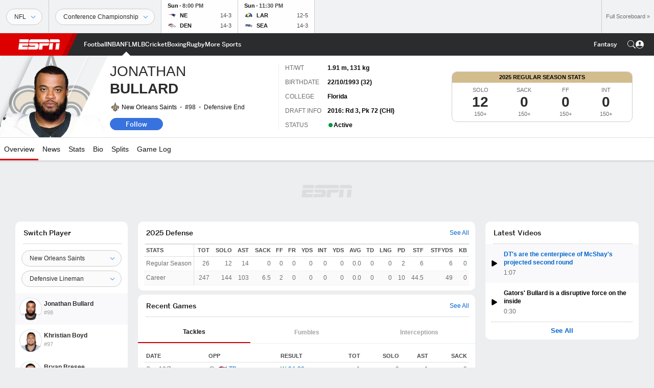

--- FILE ---
content_type: text/html; charset=utf-8
request_url: https://www.google.com/recaptcha/enterprise/anchor?ar=1&k=6LciB_gZAAAAAA_mwJ4G0XZ0BXWvLTt67V7YizXx&co=aHR0cHM6Ly9jZG4ucmVnaXN0ZXJkaXNuZXkuZ28uY29tOjQ0Mw..&hl=en&v=PoyoqOPhxBO7pBk68S4YbpHZ&size=invisible&anchor-ms=40000&execute-ms=30000&cb=uggbyplyvg4k
body_size: 48673
content:
<!DOCTYPE HTML><html dir="ltr" lang="en"><head><meta http-equiv="Content-Type" content="text/html; charset=UTF-8">
<meta http-equiv="X-UA-Compatible" content="IE=edge">
<title>reCAPTCHA</title>
<style type="text/css">
/* cyrillic-ext */
@font-face {
  font-family: 'Roboto';
  font-style: normal;
  font-weight: 400;
  font-stretch: 100%;
  src: url(//fonts.gstatic.com/s/roboto/v48/KFO7CnqEu92Fr1ME7kSn66aGLdTylUAMa3GUBHMdazTgWw.woff2) format('woff2');
  unicode-range: U+0460-052F, U+1C80-1C8A, U+20B4, U+2DE0-2DFF, U+A640-A69F, U+FE2E-FE2F;
}
/* cyrillic */
@font-face {
  font-family: 'Roboto';
  font-style: normal;
  font-weight: 400;
  font-stretch: 100%;
  src: url(//fonts.gstatic.com/s/roboto/v48/KFO7CnqEu92Fr1ME7kSn66aGLdTylUAMa3iUBHMdazTgWw.woff2) format('woff2');
  unicode-range: U+0301, U+0400-045F, U+0490-0491, U+04B0-04B1, U+2116;
}
/* greek-ext */
@font-face {
  font-family: 'Roboto';
  font-style: normal;
  font-weight: 400;
  font-stretch: 100%;
  src: url(//fonts.gstatic.com/s/roboto/v48/KFO7CnqEu92Fr1ME7kSn66aGLdTylUAMa3CUBHMdazTgWw.woff2) format('woff2');
  unicode-range: U+1F00-1FFF;
}
/* greek */
@font-face {
  font-family: 'Roboto';
  font-style: normal;
  font-weight: 400;
  font-stretch: 100%;
  src: url(//fonts.gstatic.com/s/roboto/v48/KFO7CnqEu92Fr1ME7kSn66aGLdTylUAMa3-UBHMdazTgWw.woff2) format('woff2');
  unicode-range: U+0370-0377, U+037A-037F, U+0384-038A, U+038C, U+038E-03A1, U+03A3-03FF;
}
/* math */
@font-face {
  font-family: 'Roboto';
  font-style: normal;
  font-weight: 400;
  font-stretch: 100%;
  src: url(//fonts.gstatic.com/s/roboto/v48/KFO7CnqEu92Fr1ME7kSn66aGLdTylUAMawCUBHMdazTgWw.woff2) format('woff2');
  unicode-range: U+0302-0303, U+0305, U+0307-0308, U+0310, U+0312, U+0315, U+031A, U+0326-0327, U+032C, U+032F-0330, U+0332-0333, U+0338, U+033A, U+0346, U+034D, U+0391-03A1, U+03A3-03A9, U+03B1-03C9, U+03D1, U+03D5-03D6, U+03F0-03F1, U+03F4-03F5, U+2016-2017, U+2034-2038, U+203C, U+2040, U+2043, U+2047, U+2050, U+2057, U+205F, U+2070-2071, U+2074-208E, U+2090-209C, U+20D0-20DC, U+20E1, U+20E5-20EF, U+2100-2112, U+2114-2115, U+2117-2121, U+2123-214F, U+2190, U+2192, U+2194-21AE, U+21B0-21E5, U+21F1-21F2, U+21F4-2211, U+2213-2214, U+2216-22FF, U+2308-230B, U+2310, U+2319, U+231C-2321, U+2336-237A, U+237C, U+2395, U+239B-23B7, U+23D0, U+23DC-23E1, U+2474-2475, U+25AF, U+25B3, U+25B7, U+25BD, U+25C1, U+25CA, U+25CC, U+25FB, U+266D-266F, U+27C0-27FF, U+2900-2AFF, U+2B0E-2B11, U+2B30-2B4C, U+2BFE, U+3030, U+FF5B, U+FF5D, U+1D400-1D7FF, U+1EE00-1EEFF;
}
/* symbols */
@font-face {
  font-family: 'Roboto';
  font-style: normal;
  font-weight: 400;
  font-stretch: 100%;
  src: url(//fonts.gstatic.com/s/roboto/v48/KFO7CnqEu92Fr1ME7kSn66aGLdTylUAMaxKUBHMdazTgWw.woff2) format('woff2');
  unicode-range: U+0001-000C, U+000E-001F, U+007F-009F, U+20DD-20E0, U+20E2-20E4, U+2150-218F, U+2190, U+2192, U+2194-2199, U+21AF, U+21E6-21F0, U+21F3, U+2218-2219, U+2299, U+22C4-22C6, U+2300-243F, U+2440-244A, U+2460-24FF, U+25A0-27BF, U+2800-28FF, U+2921-2922, U+2981, U+29BF, U+29EB, U+2B00-2BFF, U+4DC0-4DFF, U+FFF9-FFFB, U+10140-1018E, U+10190-1019C, U+101A0, U+101D0-101FD, U+102E0-102FB, U+10E60-10E7E, U+1D2C0-1D2D3, U+1D2E0-1D37F, U+1F000-1F0FF, U+1F100-1F1AD, U+1F1E6-1F1FF, U+1F30D-1F30F, U+1F315, U+1F31C, U+1F31E, U+1F320-1F32C, U+1F336, U+1F378, U+1F37D, U+1F382, U+1F393-1F39F, U+1F3A7-1F3A8, U+1F3AC-1F3AF, U+1F3C2, U+1F3C4-1F3C6, U+1F3CA-1F3CE, U+1F3D4-1F3E0, U+1F3ED, U+1F3F1-1F3F3, U+1F3F5-1F3F7, U+1F408, U+1F415, U+1F41F, U+1F426, U+1F43F, U+1F441-1F442, U+1F444, U+1F446-1F449, U+1F44C-1F44E, U+1F453, U+1F46A, U+1F47D, U+1F4A3, U+1F4B0, U+1F4B3, U+1F4B9, U+1F4BB, U+1F4BF, U+1F4C8-1F4CB, U+1F4D6, U+1F4DA, U+1F4DF, U+1F4E3-1F4E6, U+1F4EA-1F4ED, U+1F4F7, U+1F4F9-1F4FB, U+1F4FD-1F4FE, U+1F503, U+1F507-1F50B, U+1F50D, U+1F512-1F513, U+1F53E-1F54A, U+1F54F-1F5FA, U+1F610, U+1F650-1F67F, U+1F687, U+1F68D, U+1F691, U+1F694, U+1F698, U+1F6AD, U+1F6B2, U+1F6B9-1F6BA, U+1F6BC, U+1F6C6-1F6CF, U+1F6D3-1F6D7, U+1F6E0-1F6EA, U+1F6F0-1F6F3, U+1F6F7-1F6FC, U+1F700-1F7FF, U+1F800-1F80B, U+1F810-1F847, U+1F850-1F859, U+1F860-1F887, U+1F890-1F8AD, U+1F8B0-1F8BB, U+1F8C0-1F8C1, U+1F900-1F90B, U+1F93B, U+1F946, U+1F984, U+1F996, U+1F9E9, U+1FA00-1FA6F, U+1FA70-1FA7C, U+1FA80-1FA89, U+1FA8F-1FAC6, U+1FACE-1FADC, U+1FADF-1FAE9, U+1FAF0-1FAF8, U+1FB00-1FBFF;
}
/* vietnamese */
@font-face {
  font-family: 'Roboto';
  font-style: normal;
  font-weight: 400;
  font-stretch: 100%;
  src: url(//fonts.gstatic.com/s/roboto/v48/KFO7CnqEu92Fr1ME7kSn66aGLdTylUAMa3OUBHMdazTgWw.woff2) format('woff2');
  unicode-range: U+0102-0103, U+0110-0111, U+0128-0129, U+0168-0169, U+01A0-01A1, U+01AF-01B0, U+0300-0301, U+0303-0304, U+0308-0309, U+0323, U+0329, U+1EA0-1EF9, U+20AB;
}
/* latin-ext */
@font-face {
  font-family: 'Roboto';
  font-style: normal;
  font-weight: 400;
  font-stretch: 100%;
  src: url(//fonts.gstatic.com/s/roboto/v48/KFO7CnqEu92Fr1ME7kSn66aGLdTylUAMa3KUBHMdazTgWw.woff2) format('woff2');
  unicode-range: U+0100-02BA, U+02BD-02C5, U+02C7-02CC, U+02CE-02D7, U+02DD-02FF, U+0304, U+0308, U+0329, U+1D00-1DBF, U+1E00-1E9F, U+1EF2-1EFF, U+2020, U+20A0-20AB, U+20AD-20C0, U+2113, U+2C60-2C7F, U+A720-A7FF;
}
/* latin */
@font-face {
  font-family: 'Roboto';
  font-style: normal;
  font-weight: 400;
  font-stretch: 100%;
  src: url(//fonts.gstatic.com/s/roboto/v48/KFO7CnqEu92Fr1ME7kSn66aGLdTylUAMa3yUBHMdazQ.woff2) format('woff2');
  unicode-range: U+0000-00FF, U+0131, U+0152-0153, U+02BB-02BC, U+02C6, U+02DA, U+02DC, U+0304, U+0308, U+0329, U+2000-206F, U+20AC, U+2122, U+2191, U+2193, U+2212, U+2215, U+FEFF, U+FFFD;
}
/* cyrillic-ext */
@font-face {
  font-family: 'Roboto';
  font-style: normal;
  font-weight: 500;
  font-stretch: 100%;
  src: url(//fonts.gstatic.com/s/roboto/v48/KFO7CnqEu92Fr1ME7kSn66aGLdTylUAMa3GUBHMdazTgWw.woff2) format('woff2');
  unicode-range: U+0460-052F, U+1C80-1C8A, U+20B4, U+2DE0-2DFF, U+A640-A69F, U+FE2E-FE2F;
}
/* cyrillic */
@font-face {
  font-family: 'Roboto';
  font-style: normal;
  font-weight: 500;
  font-stretch: 100%;
  src: url(//fonts.gstatic.com/s/roboto/v48/KFO7CnqEu92Fr1ME7kSn66aGLdTylUAMa3iUBHMdazTgWw.woff2) format('woff2');
  unicode-range: U+0301, U+0400-045F, U+0490-0491, U+04B0-04B1, U+2116;
}
/* greek-ext */
@font-face {
  font-family: 'Roboto';
  font-style: normal;
  font-weight: 500;
  font-stretch: 100%;
  src: url(//fonts.gstatic.com/s/roboto/v48/KFO7CnqEu92Fr1ME7kSn66aGLdTylUAMa3CUBHMdazTgWw.woff2) format('woff2');
  unicode-range: U+1F00-1FFF;
}
/* greek */
@font-face {
  font-family: 'Roboto';
  font-style: normal;
  font-weight: 500;
  font-stretch: 100%;
  src: url(//fonts.gstatic.com/s/roboto/v48/KFO7CnqEu92Fr1ME7kSn66aGLdTylUAMa3-UBHMdazTgWw.woff2) format('woff2');
  unicode-range: U+0370-0377, U+037A-037F, U+0384-038A, U+038C, U+038E-03A1, U+03A3-03FF;
}
/* math */
@font-face {
  font-family: 'Roboto';
  font-style: normal;
  font-weight: 500;
  font-stretch: 100%;
  src: url(//fonts.gstatic.com/s/roboto/v48/KFO7CnqEu92Fr1ME7kSn66aGLdTylUAMawCUBHMdazTgWw.woff2) format('woff2');
  unicode-range: U+0302-0303, U+0305, U+0307-0308, U+0310, U+0312, U+0315, U+031A, U+0326-0327, U+032C, U+032F-0330, U+0332-0333, U+0338, U+033A, U+0346, U+034D, U+0391-03A1, U+03A3-03A9, U+03B1-03C9, U+03D1, U+03D5-03D6, U+03F0-03F1, U+03F4-03F5, U+2016-2017, U+2034-2038, U+203C, U+2040, U+2043, U+2047, U+2050, U+2057, U+205F, U+2070-2071, U+2074-208E, U+2090-209C, U+20D0-20DC, U+20E1, U+20E5-20EF, U+2100-2112, U+2114-2115, U+2117-2121, U+2123-214F, U+2190, U+2192, U+2194-21AE, U+21B0-21E5, U+21F1-21F2, U+21F4-2211, U+2213-2214, U+2216-22FF, U+2308-230B, U+2310, U+2319, U+231C-2321, U+2336-237A, U+237C, U+2395, U+239B-23B7, U+23D0, U+23DC-23E1, U+2474-2475, U+25AF, U+25B3, U+25B7, U+25BD, U+25C1, U+25CA, U+25CC, U+25FB, U+266D-266F, U+27C0-27FF, U+2900-2AFF, U+2B0E-2B11, U+2B30-2B4C, U+2BFE, U+3030, U+FF5B, U+FF5D, U+1D400-1D7FF, U+1EE00-1EEFF;
}
/* symbols */
@font-face {
  font-family: 'Roboto';
  font-style: normal;
  font-weight: 500;
  font-stretch: 100%;
  src: url(//fonts.gstatic.com/s/roboto/v48/KFO7CnqEu92Fr1ME7kSn66aGLdTylUAMaxKUBHMdazTgWw.woff2) format('woff2');
  unicode-range: U+0001-000C, U+000E-001F, U+007F-009F, U+20DD-20E0, U+20E2-20E4, U+2150-218F, U+2190, U+2192, U+2194-2199, U+21AF, U+21E6-21F0, U+21F3, U+2218-2219, U+2299, U+22C4-22C6, U+2300-243F, U+2440-244A, U+2460-24FF, U+25A0-27BF, U+2800-28FF, U+2921-2922, U+2981, U+29BF, U+29EB, U+2B00-2BFF, U+4DC0-4DFF, U+FFF9-FFFB, U+10140-1018E, U+10190-1019C, U+101A0, U+101D0-101FD, U+102E0-102FB, U+10E60-10E7E, U+1D2C0-1D2D3, U+1D2E0-1D37F, U+1F000-1F0FF, U+1F100-1F1AD, U+1F1E6-1F1FF, U+1F30D-1F30F, U+1F315, U+1F31C, U+1F31E, U+1F320-1F32C, U+1F336, U+1F378, U+1F37D, U+1F382, U+1F393-1F39F, U+1F3A7-1F3A8, U+1F3AC-1F3AF, U+1F3C2, U+1F3C4-1F3C6, U+1F3CA-1F3CE, U+1F3D4-1F3E0, U+1F3ED, U+1F3F1-1F3F3, U+1F3F5-1F3F7, U+1F408, U+1F415, U+1F41F, U+1F426, U+1F43F, U+1F441-1F442, U+1F444, U+1F446-1F449, U+1F44C-1F44E, U+1F453, U+1F46A, U+1F47D, U+1F4A3, U+1F4B0, U+1F4B3, U+1F4B9, U+1F4BB, U+1F4BF, U+1F4C8-1F4CB, U+1F4D6, U+1F4DA, U+1F4DF, U+1F4E3-1F4E6, U+1F4EA-1F4ED, U+1F4F7, U+1F4F9-1F4FB, U+1F4FD-1F4FE, U+1F503, U+1F507-1F50B, U+1F50D, U+1F512-1F513, U+1F53E-1F54A, U+1F54F-1F5FA, U+1F610, U+1F650-1F67F, U+1F687, U+1F68D, U+1F691, U+1F694, U+1F698, U+1F6AD, U+1F6B2, U+1F6B9-1F6BA, U+1F6BC, U+1F6C6-1F6CF, U+1F6D3-1F6D7, U+1F6E0-1F6EA, U+1F6F0-1F6F3, U+1F6F7-1F6FC, U+1F700-1F7FF, U+1F800-1F80B, U+1F810-1F847, U+1F850-1F859, U+1F860-1F887, U+1F890-1F8AD, U+1F8B0-1F8BB, U+1F8C0-1F8C1, U+1F900-1F90B, U+1F93B, U+1F946, U+1F984, U+1F996, U+1F9E9, U+1FA00-1FA6F, U+1FA70-1FA7C, U+1FA80-1FA89, U+1FA8F-1FAC6, U+1FACE-1FADC, U+1FADF-1FAE9, U+1FAF0-1FAF8, U+1FB00-1FBFF;
}
/* vietnamese */
@font-face {
  font-family: 'Roboto';
  font-style: normal;
  font-weight: 500;
  font-stretch: 100%;
  src: url(//fonts.gstatic.com/s/roboto/v48/KFO7CnqEu92Fr1ME7kSn66aGLdTylUAMa3OUBHMdazTgWw.woff2) format('woff2');
  unicode-range: U+0102-0103, U+0110-0111, U+0128-0129, U+0168-0169, U+01A0-01A1, U+01AF-01B0, U+0300-0301, U+0303-0304, U+0308-0309, U+0323, U+0329, U+1EA0-1EF9, U+20AB;
}
/* latin-ext */
@font-face {
  font-family: 'Roboto';
  font-style: normal;
  font-weight: 500;
  font-stretch: 100%;
  src: url(//fonts.gstatic.com/s/roboto/v48/KFO7CnqEu92Fr1ME7kSn66aGLdTylUAMa3KUBHMdazTgWw.woff2) format('woff2');
  unicode-range: U+0100-02BA, U+02BD-02C5, U+02C7-02CC, U+02CE-02D7, U+02DD-02FF, U+0304, U+0308, U+0329, U+1D00-1DBF, U+1E00-1E9F, U+1EF2-1EFF, U+2020, U+20A0-20AB, U+20AD-20C0, U+2113, U+2C60-2C7F, U+A720-A7FF;
}
/* latin */
@font-face {
  font-family: 'Roboto';
  font-style: normal;
  font-weight: 500;
  font-stretch: 100%;
  src: url(//fonts.gstatic.com/s/roboto/v48/KFO7CnqEu92Fr1ME7kSn66aGLdTylUAMa3yUBHMdazQ.woff2) format('woff2');
  unicode-range: U+0000-00FF, U+0131, U+0152-0153, U+02BB-02BC, U+02C6, U+02DA, U+02DC, U+0304, U+0308, U+0329, U+2000-206F, U+20AC, U+2122, U+2191, U+2193, U+2212, U+2215, U+FEFF, U+FFFD;
}
/* cyrillic-ext */
@font-face {
  font-family: 'Roboto';
  font-style: normal;
  font-weight: 900;
  font-stretch: 100%;
  src: url(//fonts.gstatic.com/s/roboto/v48/KFO7CnqEu92Fr1ME7kSn66aGLdTylUAMa3GUBHMdazTgWw.woff2) format('woff2');
  unicode-range: U+0460-052F, U+1C80-1C8A, U+20B4, U+2DE0-2DFF, U+A640-A69F, U+FE2E-FE2F;
}
/* cyrillic */
@font-face {
  font-family: 'Roboto';
  font-style: normal;
  font-weight: 900;
  font-stretch: 100%;
  src: url(//fonts.gstatic.com/s/roboto/v48/KFO7CnqEu92Fr1ME7kSn66aGLdTylUAMa3iUBHMdazTgWw.woff2) format('woff2');
  unicode-range: U+0301, U+0400-045F, U+0490-0491, U+04B0-04B1, U+2116;
}
/* greek-ext */
@font-face {
  font-family: 'Roboto';
  font-style: normal;
  font-weight: 900;
  font-stretch: 100%;
  src: url(//fonts.gstatic.com/s/roboto/v48/KFO7CnqEu92Fr1ME7kSn66aGLdTylUAMa3CUBHMdazTgWw.woff2) format('woff2');
  unicode-range: U+1F00-1FFF;
}
/* greek */
@font-face {
  font-family: 'Roboto';
  font-style: normal;
  font-weight: 900;
  font-stretch: 100%;
  src: url(//fonts.gstatic.com/s/roboto/v48/KFO7CnqEu92Fr1ME7kSn66aGLdTylUAMa3-UBHMdazTgWw.woff2) format('woff2');
  unicode-range: U+0370-0377, U+037A-037F, U+0384-038A, U+038C, U+038E-03A1, U+03A3-03FF;
}
/* math */
@font-face {
  font-family: 'Roboto';
  font-style: normal;
  font-weight: 900;
  font-stretch: 100%;
  src: url(//fonts.gstatic.com/s/roboto/v48/KFO7CnqEu92Fr1ME7kSn66aGLdTylUAMawCUBHMdazTgWw.woff2) format('woff2');
  unicode-range: U+0302-0303, U+0305, U+0307-0308, U+0310, U+0312, U+0315, U+031A, U+0326-0327, U+032C, U+032F-0330, U+0332-0333, U+0338, U+033A, U+0346, U+034D, U+0391-03A1, U+03A3-03A9, U+03B1-03C9, U+03D1, U+03D5-03D6, U+03F0-03F1, U+03F4-03F5, U+2016-2017, U+2034-2038, U+203C, U+2040, U+2043, U+2047, U+2050, U+2057, U+205F, U+2070-2071, U+2074-208E, U+2090-209C, U+20D0-20DC, U+20E1, U+20E5-20EF, U+2100-2112, U+2114-2115, U+2117-2121, U+2123-214F, U+2190, U+2192, U+2194-21AE, U+21B0-21E5, U+21F1-21F2, U+21F4-2211, U+2213-2214, U+2216-22FF, U+2308-230B, U+2310, U+2319, U+231C-2321, U+2336-237A, U+237C, U+2395, U+239B-23B7, U+23D0, U+23DC-23E1, U+2474-2475, U+25AF, U+25B3, U+25B7, U+25BD, U+25C1, U+25CA, U+25CC, U+25FB, U+266D-266F, U+27C0-27FF, U+2900-2AFF, U+2B0E-2B11, U+2B30-2B4C, U+2BFE, U+3030, U+FF5B, U+FF5D, U+1D400-1D7FF, U+1EE00-1EEFF;
}
/* symbols */
@font-face {
  font-family: 'Roboto';
  font-style: normal;
  font-weight: 900;
  font-stretch: 100%;
  src: url(//fonts.gstatic.com/s/roboto/v48/KFO7CnqEu92Fr1ME7kSn66aGLdTylUAMaxKUBHMdazTgWw.woff2) format('woff2');
  unicode-range: U+0001-000C, U+000E-001F, U+007F-009F, U+20DD-20E0, U+20E2-20E4, U+2150-218F, U+2190, U+2192, U+2194-2199, U+21AF, U+21E6-21F0, U+21F3, U+2218-2219, U+2299, U+22C4-22C6, U+2300-243F, U+2440-244A, U+2460-24FF, U+25A0-27BF, U+2800-28FF, U+2921-2922, U+2981, U+29BF, U+29EB, U+2B00-2BFF, U+4DC0-4DFF, U+FFF9-FFFB, U+10140-1018E, U+10190-1019C, U+101A0, U+101D0-101FD, U+102E0-102FB, U+10E60-10E7E, U+1D2C0-1D2D3, U+1D2E0-1D37F, U+1F000-1F0FF, U+1F100-1F1AD, U+1F1E6-1F1FF, U+1F30D-1F30F, U+1F315, U+1F31C, U+1F31E, U+1F320-1F32C, U+1F336, U+1F378, U+1F37D, U+1F382, U+1F393-1F39F, U+1F3A7-1F3A8, U+1F3AC-1F3AF, U+1F3C2, U+1F3C4-1F3C6, U+1F3CA-1F3CE, U+1F3D4-1F3E0, U+1F3ED, U+1F3F1-1F3F3, U+1F3F5-1F3F7, U+1F408, U+1F415, U+1F41F, U+1F426, U+1F43F, U+1F441-1F442, U+1F444, U+1F446-1F449, U+1F44C-1F44E, U+1F453, U+1F46A, U+1F47D, U+1F4A3, U+1F4B0, U+1F4B3, U+1F4B9, U+1F4BB, U+1F4BF, U+1F4C8-1F4CB, U+1F4D6, U+1F4DA, U+1F4DF, U+1F4E3-1F4E6, U+1F4EA-1F4ED, U+1F4F7, U+1F4F9-1F4FB, U+1F4FD-1F4FE, U+1F503, U+1F507-1F50B, U+1F50D, U+1F512-1F513, U+1F53E-1F54A, U+1F54F-1F5FA, U+1F610, U+1F650-1F67F, U+1F687, U+1F68D, U+1F691, U+1F694, U+1F698, U+1F6AD, U+1F6B2, U+1F6B9-1F6BA, U+1F6BC, U+1F6C6-1F6CF, U+1F6D3-1F6D7, U+1F6E0-1F6EA, U+1F6F0-1F6F3, U+1F6F7-1F6FC, U+1F700-1F7FF, U+1F800-1F80B, U+1F810-1F847, U+1F850-1F859, U+1F860-1F887, U+1F890-1F8AD, U+1F8B0-1F8BB, U+1F8C0-1F8C1, U+1F900-1F90B, U+1F93B, U+1F946, U+1F984, U+1F996, U+1F9E9, U+1FA00-1FA6F, U+1FA70-1FA7C, U+1FA80-1FA89, U+1FA8F-1FAC6, U+1FACE-1FADC, U+1FADF-1FAE9, U+1FAF0-1FAF8, U+1FB00-1FBFF;
}
/* vietnamese */
@font-face {
  font-family: 'Roboto';
  font-style: normal;
  font-weight: 900;
  font-stretch: 100%;
  src: url(//fonts.gstatic.com/s/roboto/v48/KFO7CnqEu92Fr1ME7kSn66aGLdTylUAMa3OUBHMdazTgWw.woff2) format('woff2');
  unicode-range: U+0102-0103, U+0110-0111, U+0128-0129, U+0168-0169, U+01A0-01A1, U+01AF-01B0, U+0300-0301, U+0303-0304, U+0308-0309, U+0323, U+0329, U+1EA0-1EF9, U+20AB;
}
/* latin-ext */
@font-face {
  font-family: 'Roboto';
  font-style: normal;
  font-weight: 900;
  font-stretch: 100%;
  src: url(//fonts.gstatic.com/s/roboto/v48/KFO7CnqEu92Fr1ME7kSn66aGLdTylUAMa3KUBHMdazTgWw.woff2) format('woff2');
  unicode-range: U+0100-02BA, U+02BD-02C5, U+02C7-02CC, U+02CE-02D7, U+02DD-02FF, U+0304, U+0308, U+0329, U+1D00-1DBF, U+1E00-1E9F, U+1EF2-1EFF, U+2020, U+20A0-20AB, U+20AD-20C0, U+2113, U+2C60-2C7F, U+A720-A7FF;
}
/* latin */
@font-face {
  font-family: 'Roboto';
  font-style: normal;
  font-weight: 900;
  font-stretch: 100%;
  src: url(//fonts.gstatic.com/s/roboto/v48/KFO7CnqEu92Fr1ME7kSn66aGLdTylUAMa3yUBHMdazQ.woff2) format('woff2');
  unicode-range: U+0000-00FF, U+0131, U+0152-0153, U+02BB-02BC, U+02C6, U+02DA, U+02DC, U+0304, U+0308, U+0329, U+2000-206F, U+20AC, U+2122, U+2191, U+2193, U+2212, U+2215, U+FEFF, U+FFFD;
}

</style>
<link rel="stylesheet" type="text/css" href="https://www.gstatic.com/recaptcha/releases/PoyoqOPhxBO7pBk68S4YbpHZ/styles__ltr.css">
<script nonce="tSnVpO5iUy16doZuzQjZDw" type="text/javascript">window['__recaptcha_api'] = 'https://www.google.com/recaptcha/enterprise/';</script>
<script type="text/javascript" src="https://www.gstatic.com/recaptcha/releases/PoyoqOPhxBO7pBk68S4YbpHZ/recaptcha__en.js" nonce="tSnVpO5iUy16doZuzQjZDw">
      
    </script></head>
<body><div id="rc-anchor-alert" class="rc-anchor-alert"></div>
<input type="hidden" id="recaptcha-token" value="[base64]">
<script type="text/javascript" nonce="tSnVpO5iUy16doZuzQjZDw">
      recaptcha.anchor.Main.init("[\x22ainput\x22,[\x22bgdata\x22,\x22\x22,\[base64]/[base64]/[base64]/[base64]/[base64]/[base64]/KGcoTywyNTMsTy5PKSxVRyhPLEMpKTpnKE8sMjUzLEMpLE8pKSxsKSksTykpfSxieT1mdW5jdGlvbihDLE8sdSxsKXtmb3IobD0odT1SKEMpLDApO08+MDtPLS0pbD1sPDw4fFooQyk7ZyhDLHUsbCl9LFVHPWZ1bmN0aW9uKEMsTyl7Qy5pLmxlbmd0aD4xMDQ/[base64]/[base64]/[base64]/[base64]/[base64]/[base64]/[base64]\\u003d\x22,\[base64]\\u003d\x22,\x22E8K0Z8Kjw4MRbcOmw6LDt8OCw7x1RMKqw4XDuCx4TMKnwoTCil7CuMK0SXN2acOBIsKPw5VrCsKtwpQzUVkGw6sjwrgPw5/ChT3DosKHOFMMwpUTw4IBwpgRw6hxJsKkR8KaVcORwr4aw4o3wrrDqn96wqxPw6nCuCzCqCYLdxV+w4tSMMKVwrDCh8OOwo7DrsKyw5Enwoxkw4xuw4E0w4zCkFTCu8KENsK+Vl1/e8KQwph/T8OFLBpWR8OmcQvCsjgUwq9odMK9JF7CvzfCosKJD8O/w6/Du0LDqiHDpylnOsOOw4jCnUlRVkPCkMKeDMK7w68Tw6thw7HCpMKeDnQgDXl6E8KYRsOSFcOoV8OyXhl/[base64]/wpTCpH8Aw6t4S8OSwpw0wpo0WRx1wpYdFxkfAxXCoMO1w5A9w7/CjlRAFsK6acKnwrlVDibCkyYMw4s7BcOnwo1tBE/DgMO1woEuRkorwrvCrFYpB1otwqBqX8KNS8OcD2xFSMOeHTzDjEnCiyckLB5FW8Ovw6zCtUdUw6Y4CkU6wr13aXvCvAXCvcOkdFF/aMOQDcO4woMiwqbCnsKuZGBsw5LCnFxBwqkdKMO+ZgwwZDI6UcKUw6/[base64]/[base64]/[base64]/DvsKUXcOcL8OqBsOAwq/CmUHCi8Ofw6tTwpxvwq3CrHjCu2YLSMO1wqbDpMOVwoMJesK6wq7Ct8OLbTbCtRrDtALDsl4VMmfDgsOFwoN3PHjDjX8vNFMKwqgyw5fCqhZ0dMOGw6F7WsK7Zzomw74idcK3wr0Owq0IIUhECMOcwplbdm7DqMK5LMK2w5Y+CcONw5wRfETCkUbDlTvDnhPDkUd/w60zb8OqwoR+w6whbBTCr8ONVMK3w6/[base64]/[base64]/ClcOGGGnCuwkUw79bw5bDv8OsEQxxw7k2w5HCiz3DtHfDp03DlcOtYV3CnisVZ10pw4o5w5rCocO2I0xEw5FlNV5/TGs9JzjDmMKcwrnDnGrDiWYXOE5cwoPDlUfDiQHCjMKnD3nDiMKJbEbDvcKacm4NCwkrHTBsJBTDtDJIwpFSwq4FCMK4X8KGwoLDnBZPbsO3Sn/CqcKVwq7CnMOpwqLCh8Otw53DmSvDn8KMEsKVwolww6XCijDDpUfDjg1cw4FIEsOiClnCn8Kpw7pAQ8O5K0nDowcYw7bCtsOLScKAw59dHMOEw6dVIcOZw4cEJ8K/OMOPbi5BwqbDggbCssO9LsKCw6jCqsOAwqQyw5rCpmbCmcOOw43CmFjCpcK2woZBw73Doix0w4l4XFrDvsKXwqPCvCYBesOqY8KELAUnIkzDkMK5wrzCgcK3wpEPwo/DnMKIfzYqw7zCmmTChsKbwoUlE8O/wr/[base64]/[base64]/DmhLDkkfDtAs7fMO8RMKcKsOJw7QlejZVGcKQNjHCmQw9HcKPwrc9MUM2w6/DqFfDpMOIY8OqwqnCtnPDmcOpwq7Cp3ovwoTChGTDt8Kkw7YtYsOOPMOuwr7DrlZQUsOYw7ozAMKGw7cKwqA6AhZ3wqHCv8O2wpofaMO8w5fCvAFBFMOMw6g3FsK8w7t/WsOlwpXCoFPCkcOsbsOvM1PDkxUQw77CjHLDqUIKw5hhVClPbCZ+w79VJDlIw7PDnyNSOMKcY8OmER1/GRvCr8Kew7tOwpPDnXoZwq3Cgjd3FcKoaMK4OljCtzDCosK/JsOYwoTDicOwKcKeZsKJMxUaw6VTwpLCqSwSRMOQwrVvwpvChcK/TB7DtcOQw6pMFSLDgilYwqjDhw7DpsO6P8OaLcOCd8OYDz/DmEkBPMKBUcOpwrbDqGFxPMOjwr82GwLCmsKFwonDhMOVL09swp/Ch33DvU01w4l3w51PwrnDgQprw6ddwrRRw4PDmcKowrRCDhRzP3Y1PVHCkV3CmMOfwoBlwoNLKcKWwrFMGxt2w7BZw6HDn8O5w4c0MH/CvMOtVMKaNMK7w7PCh8OwRmjDhiYmfsKWPcOlwpDDv2dwDSY9LcOGWcKiJ8KJwotywrXCg8KMKwfCu8KIwotXw4s+w5zCsWgQw5seSQUfwpjCvkMrZUVZw6fDkXA2Y1XDk8O9VhTDqsOJwo8Iw7lgUsOZehlpbsKZHXRxw4lZwrsgw4LDsMO2wqYANiNBwqx/O8KVwq/Ct0tbfgFlw4EMEFTCssKbwotbwrMCwozDs8KQw4QwwppmwqvDq8KOw5zCmUjDs8KFQBJlRH9uwo14wpRuXcKJw4bDlEMeFgHDlsOPwppswrEJN8KqwrhebX/DgAVxwppww4zChB/ChRZzw6vCvH/DgibDusOVw6ouah4Kw71zLMKZfsKGw4jClU7CoTfDjT/Dj8Oqw4zDnsKMWMOiCMOww6xXwpMeHCJIZMO3CsO/wo41X3R/[base64]/DvMOWwoDDjxfCoMKnWsOPJHQcKHrDtzrCtMKDMcKrZMKERmlOSwBIwpwewr/ChcKBNsOlK8Kjw6hzeRJxwrNwBBPDrR11RFvCmDvCpcKBwrXDmsOhw4d9GlfDtcKow6TDt2snwrkgKsKiw7/DmBXConpMaMKHwqAJBHYSIcONKcKlIDHDpQzCmUcLw67CnWJcw6fDiyZSw6bDljIOBBtzLjjCjcKWLh11fsKmVSYtw5peDywHSA5aO0Zlw5rCg8O+w5nCt3rDm19PwpU6w5fDu0DCg8Oaw6gSUywXOMONw53Dm0dlw4fDqcK/[base64]/Dk8O4cj1SF8KYwr/CvhhvwqtKCno1QU3Cs3vChcKkw5LDi8OcLwrDgMKIw4nDmcKcHgJoCx7CkcOlYUPCrC8dwpdFw6tTOU7DpcOcw6JAAnNLLcKLw7IaBsKcw65XFTJwXS/Dm3wHVcOxw7ZcwoLCuWDCn8OdwoNvUsKNSUNaC3sJwr7DpsO5YsKVw4zDqjV/VHHCjUcRwotIw5/CtXtmfhpswp3CjC8dU14oCsObP8Oyw5Idw6jDqR3DmmpLwqzDnB8qwpbCnSccbsOPwqNjw5/CnMOrw4PCtsKXA8O6w4/DmVQAw4Vdw71jGMOeBcKfwp1pTcODwpxkwpMeR8Ouw68oABHDpcO+wo5gw74GW8K0A8OowrfDkMO6VxA5XCfCuSTChXLDkcOsYsK8woHDrMOMGw4aFhHCjB0tByQgPcKew48+w644TWUBO8OPw50jWsOzwqFkQMOqw608w7fCiALCoQRWJsO4wo3CvMOgwpTDqcOkwr/DmsKUw4LCosK/w4hSw6hiBsOMZsKMw60aw6nCnAEKCxQkdsOjNTwrPsKnPTDCtRVgVE4RwoLChMODw73CsMKgNMK2fMKEc21Dw5d+wp3Ch1wlbsKFVX/[base64]/wpHDmSXCtcOGdW4PwrfDoMO5Xw4kwpPCk8O1wod5wq7Dg8KAwp/CgCg6KFDCkDJTw6rDnMOwNwjCmcOoE8K9EsOwwp7DkzFKw6vCr2olTnXDh8KyKjxbMDllwqVnwoVqBMKAW8KoVRpbRzTDj8OVSzEuw5I/[base64]/w7dgE8O/w7TDisOFT3sJa8KLwrzCj18nPh5Ew7XDnMKJw6AXfCrCosKww7vDrsKLwqvCmSkdw5N/w6zDuzjDtcKiQGBMAk08w6FYVcKzw4okYnjCsMOPwp/Dvg14F8K9e8Kjw7MUwrthH8KzSljDinBMZMOWw7QDw48ZYCBuwqcUMmDChizChMKXw59ST8O7fBzCuMOJwpLCjVjDqsOOw7/DusO3HsKmflLCosK/wqXCoCMNOn7Du2rCm2DDm8KOS31Zb8KRIMOxGWsALCIow5JrORPCo0hgAFZYDsOKew/ClcOHwrnDpgsfEsO1bSfDpzTChsKrL0ZXwpBhM3HDqEkvw43CjzPDlcKOBnnCgMOBwp0nI8OxHcOfcW3CkQ4NwoXDgh/CjsKxw6/DlsKDOlpnwrNdw7YQdcKcFMOfwq7Co2Fbw7LDqT9pw6HDmx3CvWQiwpQlRcO6Y8KLwo82AzzDkAw5L8K+A2vDn8KQw49CwqNBw7w8wp/Dl8KWw4PCrwXDlW5iO8OfSFhwTmTDhktYwo7ChALCrcOhEz8Lw5Z7C2NDwpvCosOvP2zCvVc3W8OFO8KYAMKMe8Olwo1UwpnCoCk/[base64]/CgU/ChHYzU8Knw7FTw54xEnBrwoN7wqvDjMOkw4PDvF5oQMKHw4HCkU1wwojDm8OZasOMQFHDvSnDjgfCgsKUdmPDsMO3esO1woZHTyY2cwHDjcOuaBbDqGkWIxleCBbCjWrDu8KJOsOAJ8KBd13DoyrCoDLDq0lvwp0qb8OkbcO5wpzCmkE/[base64]/CpWbDt8Kaw5teEhLCqk3Co8KXb8OJw67DqiNfwq/DjTcOwpLDj0zDtCwkA8K+wpQ+w6R/w6XClcONw6LCpUh0QDDDj8OfPF5Te8KAw4w4Em3Cn8Oewr/CqB1qw5E1RWlDwoNEw5LChMKSwq0iwqvCnsK5wpBlw5M0w44fdlnDkxRhYhhNw5ABBHBqXsKYwrrDvhd0ampmwp3DucKDbSNyEBwlwrnDmsOHw4rCisOZwqIqw63DjsOhwrcKYMKMw73DhcOGw7XClkMgw5/CmsKwMsK8F8KwwofDnsKEecKzaRcHWwzDqBo0w58nwqHDn2vDih7Cm8O0w7bDiQPDocKPQijDkjsewrI9F8OvJ1bDiELCqFNrNMO5BBTChT1Ow67CoCkUw5HCoSzDo3tWwoNTXhcpwpM4w7d5SgzDpWZ7VcOiw4wHwp/[base64]/[base64]/CncKAw73CqsOGWTzCjwYRT8KvLEXCksOsw58pMsOVw6M/BsKJE8Ovw5PDqsKHw7PCtcO3w5YLdsKWwqNhIC4iw4fCosO3PE9LViU0wo0Fw75ER8KkQsK8w6lRK8Kxwr0Tw5cmwo7CgkYXwqVWw6g9BF4dwofClUxRasO/[base64]/CgkfCvcOrJnldHHMRw4rCvF3DnnDCpzTCtsK6w6YawrwJw6V8fmJ3XATDp3ALwrcSw6wPw7vDpTrCgB7Dv8KOT3B+w5HCp8Odw4HCg1jChsK4BcKVw7h4wpNfRwgtI8K9w47Dk8Kuw5jCv8KQZcOfNUrDih5/wqfDqcO8LMKww4xgwp9lYcKQw4RwGFrCosKtw7JZQcOdTDjCtcObCjtpeyNEQ2jCoUFCMF3DhMKdCU8qXsOCVcK3w5/CqnDDr8Odw6odw7rDgRHCocOxDm7CjcOYH8KUDGPDgGbDgBNMwqZow6QBwpLCkn/Dv8KoR2PClcOpG27DrinDl0s7w5vDgB0Qwq03w7PCsUs1wr4DN8K2GMKiwqTDjX8sw7LCm8OJUMOJwoR/w5xiwoHCggcdP3XCl0bCtcKLw4jCr0PCrlIGbQ4LOcKqw75Ww5/[base64]/[base64]/DsMOxMBTDgMOawqbCr8OFH2cCZ8K8w4kFwqfCnmZkZ0Nvw6o2wokmD2B0VMO4w7dncEjCghfClxJGwpTDgsO8w4kvw5rDvBZww7jCqsKCdMOQHTwzQlx0w4LDjw/ChVdeUhLDtsOmSMKQw7ARw4JcJsKbwpvDixrCjSdmwpAZc8OTRMKxw4PClVp0woxTQiDDj8KFw4/DnXvDkMOnw7hZw7AJNFHCl00XQ1PCnF3ChcKNCcO7c8KHwrTCi8OXwrZTDsOpwrJcf0rDjMK4HizCpCJABh3DgMOCw5fDtMKOwpVXwrbCi8KtwqNzw55Vw58/[base64]/CpMO/IFdxwqLClV/DkFDDqEJPdsOXUV1QFcK1w5fCpcKJe2TCvB/DiATCh8Klw59WwrQ/cMO6w4XCr8OJw58Ew51MR8Orc2RLwqkjV2rDqMO+acOIw7TCuFsOISbDiyrDr8KUw4fDoMOKwq7CqzIsw53Ci27CiMOywrQ8wqzCqEVoDMKBKsKew4zCjsOFLSbCnGcOw4rCkcKOwotKw4PDql3DgcKge3JDcS0Ich0EdcKAw4bCrHNcUsOVw6geXcK/flnDssONwpzCrMOYwrl3HHg/[base64]/JzrDkDNTV8OocD7CpcKGAQXDmsOyfcK4w69XwrvDvjHDj1TCvzLCr2LCgWnDncK3Fj03w5F4w4QVDcK+RcKfPz9+ZA7DgR3Dtw/DkFrDiUTDr8KvwrR/wrfDvcKzP3TDjDDCjMKCDRrCiEjDkMKLw7ARPMKZHncVw7bCokDCjj3DjcKuQ8O/wovDtxEIQj3CuhbDmXTCoDMSXBrCgMOuwo0zwpbDuMKTX0nCvzd8K3LDrsKwwq/DsRzDhsOnQizDs8O8X3hhw6ERw6fDv8OKMkrDqMKwaAgYA8KMByHDpkHDpsOGGUfCnBMoUsKiwqfCoMOnfMO2w6LDriN0wrNzwrxEEivDlMK5I8K2wrp+MFRGCDt7AsK1Bz5bby/DpiB2HRJ5w5TCvTTClcKBw5PDmsOCw5MDJAbCtcKXw581YhPDjsOlcDxYwqlXUUpLacO3w7vDk8Krw7hVw612GzPCkEVwH8OGw4N4YsKyw5Y1woJXTsK/woAsLwEWwr9KNcKhw5dkwp/Du8KjBHzChMKtZSUiwrs3w6JAaibCvMONb1PDnC4tOzAYQwoFwqxvZTrDrzPDmsKRCyRLLcKuGsKiwqp6VibDsWzCploRw7cJYHPDhsOJwrzDhyrDs8O6J8O6w6okFz9eMx3DiGNxwrnDucONBjnDpsKjHzB/G8Oww77DtcKEw5PCgx7CosO6bXnCvsKOw7pIwr/CrBvCssOqDcOBwpUgG35BwpLCqhhVZQzDjwxkTx8Tw4AZw4DDt8Omw4YUOgY7BxclwpvDjV/CjkU3NsKiIwnDgcORTDHDoV3DgMOFQj1fVMObw4bDnn1sw67CusOUXsOyw5XCjcKyw7Nqw7DDjMK8YjfDpmFlwrPDu8ODw7w4ZkbDq8Oye8KVw5EgFsKWw4/DrcOOw6bCi8O4BMOJwrzDrMKbcCodTyppBmoUwosYUgJNPWQmIMKjLsO4aF/DpcO4BREQw73Doh/CksOtPcO7CMOqw6fCujwyXi5Mw6V3FsKdwo0zA8OCw53DoEDCtnQyw53DvF1ywq9FE3l5w6jClcOAP2DDrsKWFMOjMcKQcMOMwr/CtnrDkMKmNMOgKl/[base64]/[base64]/Cv8OsPcKySwl0KXEZcR7Di8OiQ8OSK8O3w7k2XMOuHcKqXsKIDsKFwpnCvw/DihxyQA3Dt8KWTgPCmsOqw4XCicOiUizDpcKtczFEBlDDpjZjwoPCm8KVQcO2cMOdw6XDjiDCjnFaw6HDuMOsBjrDrnMgR1zCvXIDEBBibVbCqUZ8wp8gwocoUyUFwrcsEsOjZMOfLcOvw6zCoMKNwp/DuXnCgmgyw65Jw6lAdh3CpnrCnWEXEcOiw6MkeFfCssOfOsKpBsKSHsK2NMOBwprDmTHCpQ7DpytpRMKaIsKYasOKw5t0eAJTw7ECOwYSHMOaSjZOC8K2ZGk7w5zCuxMsGh9iGsOcwqVBe2DDvMK2A8OwwqXDoxU1RsOMw5wbfMKmI0dYwosRVTTDgcO1dsODwq/[base64]/GMO6woXCjFTCg8Khw7jCqMKsw6Znw50SXw/DkRo6woVkw5UwIhrCh3MTJcKlFyRufQ3Do8KnwoPCuWHClMOdw5JKOsKVf8KSwoAmwq7DgsKAS8OUw60wwp1Fw45bTyfDqy1Bw40+w4Ezw6zCqMOcE8OKwqfDpAwmw7BmSsO6enHCmxRGw5wZP1lEwoTCq1B8WsO6bsKOJMK6U8K6ZF/Dt1DDg8OBQcKJJQvCtkTDmsKoSMOGw7dIRMKnUsKTw6nCscO/wpAXO8OOwqfCvALCnMOhwrzDpsOoOFIsPR7Dk33Doig9O8KLBy3DucKuw65MPwcfwpHCocKufCzCsX1fw4vCuRJaVsKTV8Obw4JkwoNQQiY/wo/[base64]/E8O8w5ZRw492ZFhnw71yKMKow6p+w53Dunpnw4VIXsK4Whllwp3CrMOSQ8OZwoYqNFwlGMKGKA3DgB5mwofDssOhaivCoDzDpMOmW8KfC8KhTMO4w5vCs3oBw7gHwoPDuC3ChcOpH8K1wpnDg8KlwoEQwp9Rwplga2vDocOoN8KlTMO+el/CnkLCucK+wpLDqkA1w4pZw5nDnsK9wrM8wojDp8KJfcKTAsKRZMK1fVXDvV5/woTDmTVUEwjCosOrf2VNY8OYKsKHwrJ2aUvCjsKqD8OBYi7DpwLDlMKVw7rCvztdwqUMw4JVwoTDinDCocKPOU0vwpI6w7/DncODwqTDksK6wpJ4wr/CkcK6w4zDlcO0woPDph/CglNOPWoEwqvDh8OgwqkdV3oJXxnDmQIaI8Osw7w8w5rDmsKFw6fDuMOMw6cdw4cYI8O1wpVFw7REPsK1wqPChWLDicOhw5fDq8OKLcKLcsOhw49HPMOpV8OJVUjClMK8w6nDui3CscKWwoUqwr7Co8KTw5jCuXZowo/DrsOYBsO6fcOtK8O+NcO/w4l1wqbCn8Okw6/CusOYwpvDrcO4a8KBw6wDw4xWPsK+w6wLw5nCkFxeRlQRw45Dwo9aNy1EaMODwp7CssKDw7XCvi7DnF1kKsOHf8OtTsO3w7vCq8OeVh/DkGxMZ2zDocKxbcO4ekg9WsOJHH7Dk8OWKMKEwpjCicKxLsKkw4/DtDrDsSjCsWbCl8OTw5bCisKGFkEpKX9kGBTCpMOgw7rCk8KEwrnDrcOOTsKoNwFtHHg7wpIpYcOzLR7DjcKEwospwoXCuFYCwrfChcKawrvCqXzDu8OLw6/[base64]/ChVEfAMOIwrYubCEME13DusO9PXHCisO2wqFDAcKRwojDvMKMcMObRMKWwonCu8KdwqbDhglMw6jCmsKXZMOnWcKmIMKoLHjCj2DDrcOLNMO5EiILwoNgwrbChHnDvW4aHcK4DWjCjlIFwr8OJm7DnA3CrX3CjmfDucOiw7XCn8OowovCvR/DnWnDusO8wqhcHsKbw5www4nCukxUwoRpBjXDpUXDh8KJw7ssDXnCixrDpMKDC2zDmFEAAXYOwqsAI8K2w6LChMOqTsKORBcHeFkYw4Vrw7jCncK4PnpcAMKUw4sUwrIDYnEjPV/DicKIYgsZVBbDoMOowpnCh2PCp8OxYkRLHi/[base64]/w6vCuRofw7bCscKWO3bDi0jCoMK8w7tQwp8GEcKOw5BgRcO1US3CqsKZBwvCtmDDqClpTMKfNUrDg1TCmQjCiHzDhGPCoXg1YcKmYMK/wo3DpMKFwoPDgAXDpwvCgEDClsO/w60FMh/[base64]/w5YRUVrCjMOAw57DsMKUwqoeRAAgw41AwpzDoMORw6QDwo8bwo3CpGRlw69xw4MCw78Gw6J4w7zCmMKAEEvCv19xwqF5TgI5wp7Cs8OBG8OoEFvDuMOLXsK5wr/DlsOqFcK1wo7CrMK0wq9qw7dNN8KGw6YBwq5FNn1HS15/BcOCZk3Cp8Knb8OKQcKmw4Mxw7hZegoISsOxwoTCiCkrIMOdw5vClMODwr/DoSYzwrLCrWlMwrwsw61Zw7LDqMO2wrAsb8KdPUs2exnChH1bw6ZyHXJFw6/Ck8KLw63CnHwZw6jDnsOsDQvCgsOew5nDjsOlwo/[base64]/DkFPDq8OUYMKoNn94w4vCgcKGAWdwdMODe2orw7Fkw7k3wrgKfMOCP2jCv8Ktw4wcdsKhSQcjw6Qow4PDvEALesKkFHvCocKaLWfCnMOMTwJdwrlRw5MQZ8KUw4/CpsO0KcOKfS82w6HDnMOew5NXN8KOw4x/w57DryZIXMOEKQnDjcOqQzzDgm/Cs2XCocKrwpzCvMKyDB7CpsOIeFU1wo9/Fj5swqI0V2nDnC3DtD9yPsOsXMOWw53ChG7CqsKOw73DkAPDqW7DsVvDpMOtw5Vtw5IhA14xfMKVwovClB3CqsOSwq3ChRN8O1F3ZTvDgE14w77Dkip/[base64]/CoiJTPSxdfcKiA8OpcsK5UsKUwos9wqHCksO3NcK7ewbDsAQCwrMVb8K3woPDnsKuwoEyw4MFH2jCr0PCgSDDq1TCnAAQwr0IDRoYMWR+w70UQ8KVwpPDq1/[base64]/[base64]/CnMKywrxMwr9zWMKCOcOySsOYw496wozDiwPCtcOgOSrCqmbDv8KxOwDDmMOzGMOVw5rCoMOGwokCwpkBblDDscOLKgMzw4/Dig7CjQPDoAo3Th93wpvDkG8QFTnDimjDhsO+ShBdwrVgEylnLsKFTcK/GF3CqCLDgMOIwrx8wo1aeQNWw4wUwrvCnTLCs3s5MMOKI08awpFVRcKqMMO+w4rCizVXwpAVw4fCgWjCjW3Ds8OSBlnDlXvCmXRDw68YWijCkcK8wpM1HsOmw7zDl23Cl1HCgSxyVcOVfsONIsOOHxpxGydFwrwuwrfDtCcFIMO/[base64]/CuMK/woAGX8OdwpfDtyrDtsKLQMK3ORrCh8O2VCnDt8K/w6RYwqPDjsOfwoUUKz/CkcOaTBQew6XCvg5qw4XDlS97cEAkw41IwoREdcOjBnnCmw/DrMO4wpDCjA5Lw6LDgcOXw4fCocKGQcO+X07Cm8K/[base64]/[base64]/DhsOMwrc4wprCu1LDhjNucC9CbhnDgWzDi8OvdMOWw4nCicK4woPCqsOYw4V0T0ceMRQNZEEbJ8OwwpTCmxPDrQ8nwoFJw6PDtcKXw7g2w5PCscK3dy4Bw45SMsKUAQ3DpsK7O8K7fDthw7bDnVPDkMKhVT8DEcORwojDtBgOw4HDtcO8w4FmwrzCuhl5EMKzRsOkPW/Dj8K3a2F3wrg1ZcOcAEPColt3woQ9wrMVwpxZRBvChjXCjyzDmizDmHfDscOtCwFXdiYYw6HCqTsvwrrCm8KEw7U5woPCucK9fndew7cqwpMMIsK1GCfCjH3CqMOiRgpCQkrDosK3IyrCuGkMw6Qgw6odFREaFl/Cl8K9VnjCtcKdacK7eMO6wrAPQcKBUUEgw47Ds3jDrQEFw5wpYC5zw5h3wq3Do1fDkxE4N0t3wqfDtsKNw7Z/[base64]/DmksNw5HCqMKFwpZuw4s7VcOiwrrCpifDmsK/wpLDjcKLfMKbbSnDiSnCmzzDjcKmwpjCrsOxwphHwqQxwq7DiE7CpsO4wq/ChU/Dh8K9JUInwrQbw5htTMK3wrZOe8KVw6rDrBzDk2bDrSUmw41xwp/DohfDsMKIcMOWwprChsKIw7A2bBnDiS5TwoFww4wAwoduwrpQJMKnFT7CssOIwpvCn8KkTFVSwrhKdipYw5TCv0zCn3YQZcOUEUXDo3XDjsOJwp/DtwxQwpDCoMKVw4EbYcK4wrjDpSjDhXbDoBw9wrbDkU/[base64]/w5fDmcOPfcK2w6AWw5hAAwojFGRMw4DCh8OURFBpBcO3w7bCusOGwrlDwqnDglkpHcK8w4FFNyvDr8Ouwr/DmCjDiy3Dq8Kuw4F9Z1lPw7sQw4zDqcKYw5wGwpTDpThmwrDCosKIeUFJwqU0w4wDw5x1wpEjFsKyw6A/[base64]/CuMK+SFLCh8K1L8KCBh3DhHgQPxDDg8OuYF46SMK1MmHDg8K4KMKscA7DtjY1w5bDhMOtGMOOwpDDkyXCvMKzbXTCj0t5w5R/wpBNw59YacOVKFwWW2lGw4gxOzXDrMK8d8ObwrvCgMK3wrJ+IAfDrW7DsF92XArCs8OlM8KIwrEKCMKQPMKMS8OEwrAcVhcjdhvCvsKiw7U1w6fChMKQwpk3wqR8w5wYA8K/w5UeXMK9w4keP0TDmyJkEhvCpF3DlSQhw4zClhbDkcKiw5rChgshTcKtCn4Zb8KkQMOlwo/Dr8Oaw40qw7vCicOUVAnDvnZZwo7Dp2p6O8KawoZAw6DCmR3ChlB5WmQbw6DDvsKdw6pswp95w4zCncKZR3XDksKaw6cjwpMJS8OsQxfCnsOBwpXCksOQwojDq2omw6vDojhjwrUxZkHCkcO/d3NEcjgQA8OqcsO4Nk52FsKKw5rDhDV7wrE1Q1LDn1BCw6bCgnfDnMKKDwF8w6vCv0NPwp3CjgBFW1XDrTjCoDLCm8O7wqjCksOVXFjDqF/[base64]/DvGXCrMO4NDPDk8KSwr7CqifDhy9XZzwOHVHCqW7Ck8KKYDVfwrjDp8KgIlYPBcOYck4Owot2w5RwPsKVw73CnxB1w5UjLUXDsBzDjsO7w7oDIsOdZ8OfwpFfSAvDo8OLwq/DmsKKw4bCmcKLZRrCn8K6BsK2w4E1JXxTPFfCisOTw4vClcKDwozDqmh3EFVJXQPCpcKSV8OKCcKmw7LDs8O/wrELXMOSbsK+w6jDt8OKwqjCsS4KMsKiC0gBLsKNwqhFX8KsDMOcw5TCs8K5UWd3MTbDncOXfcKEOHMqc1rDh8OoC0sNPDUGwqcxw5YaNMKNw5hew7vDhx9KUnrCnMO0w5MDwpEkIFQcw5PDncOOM8KffGbDpMOhw6rDmsKnwrrDm8OvwqHCnQLCgsKNwr0iw7/[base64]/[base64]/[base64]/HcO2w4nDuMK5NsOSw4pYwqsHwofClw1Aw4VXJTFFXT0LB8OfCcKOwph/[base64]/DqMKuRMOow795wpTDjyrCvWJ9XQzCvsKKw55CaHrCo0LDi8KNJ2LDih4+BxzDiDrDhcOFw5QYeBNOU8Oxw6XCtjIBwqzClMKgw7wawphrwpIzwrY9asKiwrvCiMO8w6IKEAZDaMKPakTDicK5BsKjw6IYw7Yhw5tNb3Asw6TCocOmw7/CskoPw5pnwoFkw4orwo7DthvDvwzCrMKKF1bCgcOOYizClsKlKXfDi8OndHVwdS9BwozDkk4HwqAYwrI1w5stw7htbzXDl1QWIMKewrrDtcOQPcOrSiDCoUYJw5R9wpzCqsOuME1Fw5TCncKqNzDCgsKPw5bDqTPClsKlw4BQF8OKw4pFZQfDtcKSw4bCjj/[base64]/BMOVwrXDqGHCjn5BfMKvehNwwpPDrWUCw55oX8KywrrCosOlA8OCw6TCs0jDo0hww4BlwrXDpMOJw65vEMKHwovDv8Kjw5Nre8KnVsKkI0fCuGLCqMKawqF4FcOfPMKww6cDL8Kfw4/[base64]/DmsKSw6fDoW0CXsOlJEk1BMO6LCXCpMOacMKlXsKSMgnDm3HCisOjeG4mFChrw7dhaCl3w6fCuzTCuSPDrBLCkhpoSsODHVYTw4N1wqzDlcKww4/[base64]/woMkwpBYRSB6csK6NcKQwo18dcKKWsOVV1oywrLDnRzDjMOOw45NIlUwbRMfw5HDk8Oxw6nCncOkUmnDvG5wLsKPw7cMYsOpw5/CpBsMwqLCrMKqOANawo02W8O2DsK5wpNLKlDDtD1ad8OfXy/Cp8OxW8KFQHTCg3nDvsO/JFEFwqB1wo/CpxHClT7ChzrCscO/wq7ChsODY8OBw4gdEcOzw6w9wo9EdcK2KTXCnSwxwqDDm8ODw6bDj0/DnlDClAkeNsO4Y8O5LDPCi8Kbw5dKw6M/By7CuwjChsKFworCg8KVwqDDnsK9wrHCpHTDiScHJTHDoQ1pw4vClcOKBmUsPBZ2wpTCtsOxw4Nvc8Oda8OTIV43wp7Dq8OiwqbCkMKqQDjCo8Kvw4xpw5nDsxo+FcKJw5hqCzPDq8OoN8O7LArCnF8qF1pgfMOwW8KpwppdI8O0wp/CnABNw4bCoMOFw5/[base64]/wpvCj8Kswr0WwofDhkjCiXknw5/DpMK8w5rDv8OdwrnCgsKLE2XCvMKnWX5VMcKUK8KFJSnCmcKXw5Fnw7TCoMOuwr/[base64]/CosOSwonDsj8DTgpCw4teC8KMw4JLecOSwoAXwpN5UMO5MSdOwrvDv8KfasOfwrZJazLCuAHDjTjCgWoPeS/[base64]/QjwGNDIAw7fCjhFVwozDnB1XAsKCwoZWc8Omw4bDpUbDk8OewovDtWRtLyXDqcKKaFTDj2oEPjnDp8KlwqjDv8Oxw7DCvi/CtsOHdTXCgcOMwrYcw6/CpXtpw4NdL8KlUsOgwqvCpMKoUHtJw43ChTBDeBBsQ8KnwpxGW8OawqPCpHnDgBEuKcOPHhLCpMO5wo7CtcKHwqbDp2ALUC4XbiJSCcKgwq9xeFzDg8K2D8KpeiLCgTLCkzTClcOUw6/CpjXDn8KAwrjCiMOOMcOMG8OMCkvCj0I3aMK0w6DDq8KxwoPDqMKbw79uwplQwobDq8OlRsKXwrHCgk7CvMKjT1PDk8OZwp0cIlzCicKAccO+I8KnwqDCp8OlZUzCqUvCuMKdw7c2wpRsw6V1f0V6Dxlowr/DiB3DsVg6Ti19w5ksYggoHsOhImZYw6oMNh8Gwo4NW8KYNMKmJD3DrkfDp8KRw7/DnR7CscKpFxYvO0nCt8K7wrTDisKYW8OvA8Orw6nDuWPDt8OHXk/DucO/CcO/wonCgcOjaFPDhyPDm0TCu8OaV8O7M8KOdsOrwosJJMOpwqfCiMKvWCzClD0vwrLCt3wiwo5Rw4zDrcKFw5wOLsOzwofDnELDqVDChMKMMVxAd8Oxw7nCr8KZE21Kw4PCisKfwr1DK8OQw6rDvVEMw4/DmAppwrzDliswwopXAcK+wrEcw4FTesOKSUDCpwZteMKnwoTCo8KKw5jCtcOuw41KVDPDmsOOwrTCk2oQdMODw7BjTcOFwoVIQMOFw5fDtiFKw7hCwpPCujBeWcOowrDCs8O2NcKMwrnDssKhVMKrwp/DgnFyWWleTynCuMOGw65lK8OyABxRw7fDnEHDu1TDm2ABLcK7wooBUsKcwrMuw4vDgsOsNybDg8KHdzXClmDDjMOZN8OHwpHCuFYhw5XCisKsw67CgcKvwpXCmU8fHMO/Jghyw4HCr8K1woTDosORwprDmsKiwrcLw4J/ZcKzw5bCojBPdnEkwosUc8KZwrjCpsKEw7VXwpPCg8OLK8OswoDCsMOmZVPDqMKgwr8Zw743w6xaVnw0wrB3eVM1IsKZRV/[base64]/DhnHChmDCj8OQYCQ+AU1Pw5gpwpN4asOcw5ZkaFvCtcKfw4LDscK5NMOjNMKfw6PCtcOnwoLDqwLDjsOZw77DksOtIHQNw43DtcORwrvCgXZuw7bCgMK+w7jCpH4Gw51MCsKRfQTDvMK3w5UqZMO1A1XDsXckJEJHPMKLw4BgLg3DinPCmghqMn1rRRPDhsO/w5/[base64]/Cr8OlSMOyfsOAwqhES2Q6wpfDriM5dcO6w6DCkngDcsKSwo1wwpIqHDZUwpdCODUywphwwqAXahpxwrbDiMOrwpMywpVrAifDu8ObNiXDoMKICsO/wpXDhBAtW8K8wotnwroPw6xIwrQGDG3DkDDDh8KbL8OBw58MVsO3wrbCrMOmw60ywoI2ExsIw4bCpcOdDjoeRVbDncK8w5Rlw4o1eEoHw6/Dm8OfwonDkmfDr8OOwpYPA8O9W2RfFj92w6zDtmzCnsOOUcO3wpQrw7p+w7VoWX/DgmltISx8eFbCgAnDgsKNw70LwonDlcO9ScK0woEIwo/DsQTDlxvDhXVqGSA7DcOEFTEhw67CrA9zFMKOwrBeUVjDoiNAw4sWw6JqLSTDnWUTw5nDlMK2wrhuN8Kvw4sPfh/CkSl7DVtDwqzChsK9TVscw5DDtsKuwrXChMO7B8Klw4HDn8OGw7VTw7bCl8OSw7Qyw5DCqcOPwqDDhwQfwrLCkFPCmsKfbkHCsAbCmEzCjiQYOsKwOnXDuhBpwp17w4F5wqjDq1sRw4Z4wo3DhsKXwpxowpDCt8KGEzlVAsKoc8OeKcKAwofCh3nCuS/[base64]/Dhh7DiMK4H8ORJsOJSEDDl2osSihjGMOXw5YNw67DrCIVHHM4P8KAw71peDocbSQ/w59wwqRwcFRDUcO1w41Cw74BRSE/AXRgcQHCmcO7bE9WwrLDt8OwKsKADX/DignCt0khRxrDhsKFXcKXSMORwobDkxDDtCghw7vDuxLDosK3w7YVCsKFwqoTw7pqw7vDs8O2w4nDjsKBN8OpMDIQXcKhAXwjRcKUw73DiBzCmsObwpnCssO6FDbCmCgqGsOHDCPChcOLCMOKXF/CqcO0C8OyKsKXwp3DhwQYw4QywpvDlcOgwqN5ZiLDssKqw6hsNxJqw5VFSsOgGiDDtcO+UH5nw4PChnQyLsOlUGrDicOww63CthvCvGjDvsO/wq7Dv1FUQ8OtED3DjVTDuMOzw4xHwrbDvcKGwrUKES7CmCccw70PFMO9bHRxUcOowphUWcKvw6HDssOSEQDCssK6w4nClT7DksKWw7nDlMKswp8ewqV9RmRvw6/CgiEddsO6w4XCscKtA8OIw6vDjMKMwqdVSU5HVMKkN8KIwo9AesOmJsKUEcOqw4/[base64]\x22],null,[\x22conf\x22,null,\x226LciB_gZAAAAAA_mwJ4G0XZ0BXWvLTt67V7YizXx\x22,0,null,null,null,1,[21,125,63,73,95,87,41,43,42,83,102,105,109,121],[1017145,768],0,null,null,null,null,0,null,0,null,700,1,null,0,\[base64]/76lBhnEnQkZnOKMAhnM8xEZ\x22,0,0,null,null,1,null,0,0,null,null,null,0],\x22https://cdn.registerdisney.go.com:443\x22,null,[3,1,1],null,null,null,1,3600,[\x22https://www.google.com/intl/en/policies/privacy/\x22,\x22https://www.google.com/intl/en/policies/terms/\x22],\x222Ax41wGEK9hVT2YjfUSbtbzm2enAs7LtyPk2wqFAlkw\\u003d\x22,1,0,null,1,1769082290417,0,0,[121,161,19],null,[138,195,46],\x22RC-2ttzWbAyM7a_QA\x22,null,null,null,null,null,\x220dAFcWeA5FGwCk8TBTJUeEr4i_43RqJ9rULIdMnQTczsjzxvIywRITKOeRcwP11pxCtAjFlbB3nW1I4mtQzpo5W3IWrA-_kzXoEA\x22,1769165090194]");
    </script></body></html>

--- FILE ---
content_type: application/x-javascript;charset=utf-8
request_url: https://sw88.espn.com/id?d_visid_ver=5.5.0&d_fieldgroup=A&mcorgid=EE0201AC512D2BE80A490D4C%40AdobeOrg&mid=91739658016988758225356639587290795003&d_coppa=true&ts=1769078693767
body_size: -43
content:
{"mid":"91739658016988758225356639587290795003"}